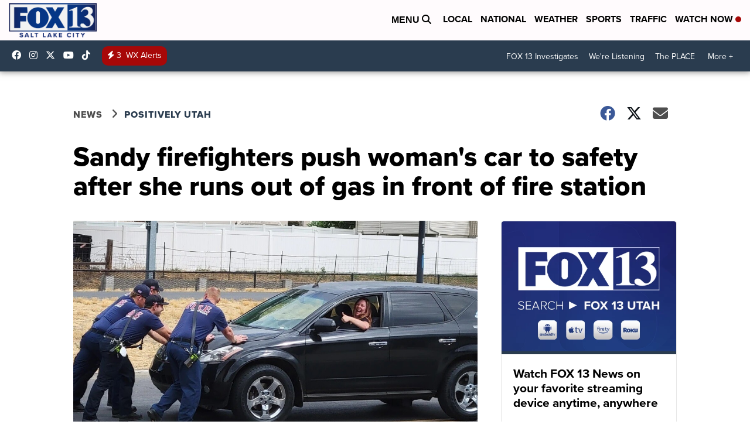

--- FILE ---
content_type: application/javascript; charset=utf-8
request_url: https://fundingchoicesmessages.google.com/f/AGSKWxU6ECeShv4hJGRXFy8HwoANM9OKny-RdzuDxdALDfOduuNGTMJrX7KfdY9MvkR8jwePjrfzXEgfr3N4ujkV9rQSDXNck7-N-yWM12tBiD4hhUr33K6oWiBH_lY5wGEuvPhWr_mnrNITYmnJNVc4dXE2IhEXeeTeshSpwvTJaIp7Gbj3fmudsGj9Tifz/_/spotx_adapter./ad/semantic_.1d/ads//adtop160./google_ad.
body_size: -1283
content:
window['380e2e99-2929-4de3-9fc6-25a6441c23ea'] = true;

--- FILE ---
content_type: application/javascript
request_url: https://widget.sellwild.com/lifecycle.es5.js
body_size: 1936
content:
/*!
 Copyright 2018 Google Inc. All Rights Reserved.
 Licensed under the Apache License, Version 2.0 (the "License");
 you may not use this file except in compliance with the License.
 You may obtain a copy of the License at

     http://www.apache.org/licenses/LICENSE-2.0

 Unless required by applicable law or agreed to in writing, software
 distributed under the License is distributed on an "AS IS" BASIS,
 WITHOUT WARRANTIES OR CONDITIONS OF ANY KIND, either express or implied.
 See the License for the specific language governing permissions and
 limitations under the License.
*/
/*! lifecycle.es5.js v0.1.1 */
!function(e,t){"object"==typeof exports&&"undefined"!=typeof module?module.exports=t():"function"==typeof define&&define.amd?define(t):e.lifecycle=t()}(this,function(){"use strict";var e=void 0;try{new EventTarget,e=!1}catch(t){e=!1}var t="function"==typeof Symbol&&"symbol"==typeof Symbol.iterator?function(e){return typeof e}:function(e){return e&&"function"==typeof Symbol&&e.constructor===Symbol&&e!==Symbol.prototype?"symbol":typeof e},n=function(e,t){if(!(e instanceof t))throw new TypeError("Cannot call a class as a function")},i=function(){function e(e,t){for(var n=0;n<t.length;n++){var i=t[n];i.enumerable=i.enumerable||!1,i.configurable=!0,"value"in i&&(i.writable=!0),Object.defineProperty(e,i.key,i)}}return function(t,n,i){return n&&e(t.prototype,n),i&&e(t,i),t}}(),r=function(e,t){if("function"!=typeof t&&null!==t)throw new TypeError("Super expression must either be null or a function, not "+typeof t);e.prototype=Object.create(t&&t.prototype,{constructor:{value:e,enumerable:!1,writable:!0,configurable:!0}}),t&&(Object.setPrototypeOf?Object.setPrototypeOf(e,t):e.__proto__=t)},a=function(e,t){if(!e)throw new ReferenceError("this hasn't been initialised - super() hasn't been called");return!t||"object"!=typeof t&&"function"!=typeof t?e:t},s=function(){function e(){n(this,e),this._registry={}}return i(e,[{key:"addEventListener",value:function(e,t){this._getRegistry(e).push(t)}},{key:"removeEventListener",value:function(e,t){var n=this._getRegistry(e),i=n.indexOf(t);i>-1&&n.splice(i,1)}},{key:"dispatchEvent",value:function(e){return e.target=this,Object.freeze(e),this._getRegistry(e.type).forEach(function(t){return t(e)}),!0}},{key:"_getRegistry",value:function(e){return this._registry[e]=this._registry[e]||[]}}]),e}(),o=e?EventTarget:s,u=e?Event:function e(t){n(this,e),this.type=t},f=function(e){function t(e,i){n(this,t);var r=a(this,(t.__proto__||Object.getPrototypeOf(t)).call(this,e));return r.newState=i.newState,r.oldState=i.oldState,r.originalEvent=i.originalEvent,r}return r(t,u),t}(),c="active",h="passive",d="hidden",l="frozen",p="terminated",v="object"===("undefined"==typeof safari?"undefined":t(safari))&&safari.pushNotification,y=["focus","blur","visibilitychange","freeze","resume","pageshow","onpageshow"in self?"pagehide":"unload"],g=function(e){return e.preventDefault(),e.returnValue="Are you sure?"},_=[[c,h,d,p],[c,h,d,l],[d,h,c],[l,d],[l,c],[l,h]].map(function(e){return e.reduce(function(e,t,n){return e[t]=n,e},{})}),b=function(){return document.visibilityState===d?d:document.hasFocus()?c:h};return new(function(e){function t(){n(this,t);var e=a(this,(t.__proto__||Object.getPrototypeOf(t)).call(this)),i=b();return e._state=i,e._unsavedChanges=[],e._handleEvents=e._handleEvents.bind(e),y.forEach(function(t){return addEventListener(t,e._handleEvents,!0)}),v&&addEventListener("beforeunload",function(t){e._safariBeforeUnloadTimeout=setTimeout(function(){t.defaultPrevented||t.returnValue.length>0||e._dispatchChangesIfNeeded(t,d)},0)}),e}return r(t,o),i(t,[{key:"addUnsavedChanges",value:function(e){!this._unsavedChanges.indexOf(e)>-1&&(0===this._unsavedChanges.length&&addEventListener("beforeunload",g),this._unsavedChanges.push(e))}},{key:"removeUnsavedChanges",value:function(e){var t=this._unsavedChanges.indexOf(e);t>-1&&(this._unsavedChanges.splice(t,1),0===this._unsavedChanges.length&&removeEventListener("beforeunload",g))}},{key:"_dispatchChangesIfNeeded",value:function(e,t){if(t!==this._state)for(var n=function(e,t){for(var n,i=0;n=_[i];++i){var r=n[e],a=n[t];if(r>=0&&a>=0&&a>r)return Object.keys(n).slice(r,a+1)}return[]}(this._state,t),i=0;i<n.length-1;++i){var r=n[i],a=n[i+1];this._state=a,this.dispatchEvent(new f("statechange",{oldState:r,newState:a,originalEvent:e}))}}},{key:"_handleEvents",value:function(e){switch(v&&clearTimeout(this._safariBeforeUnloadTimeout),e.type){case"pageshow":case"resume":this._dispatchChangesIfNeeded(e,b());break;case"focus":this._dispatchChangesIfNeeded(e,c);break;case"blur":this._state===c&&this._dispatchChangesIfNeeded(e,b());break;case"pagehide":case"unload":this._dispatchChangesIfNeeded(e,e.persisted?l:p);break;case"visibilitychange":this._state!==l&&this._state!==p&&this._dispatchChangesIfNeeded(e,b());break;case"freeze":this._dispatchChangesIfNeeded(e,l)}}},{key:"state",get:function(){return this._state}},{key:"pageWasDiscarded",get:function(){return document.wasDiscarded||!1}}]),t}())});
//# sourceMappingURL=lifecycle.es5.js.map